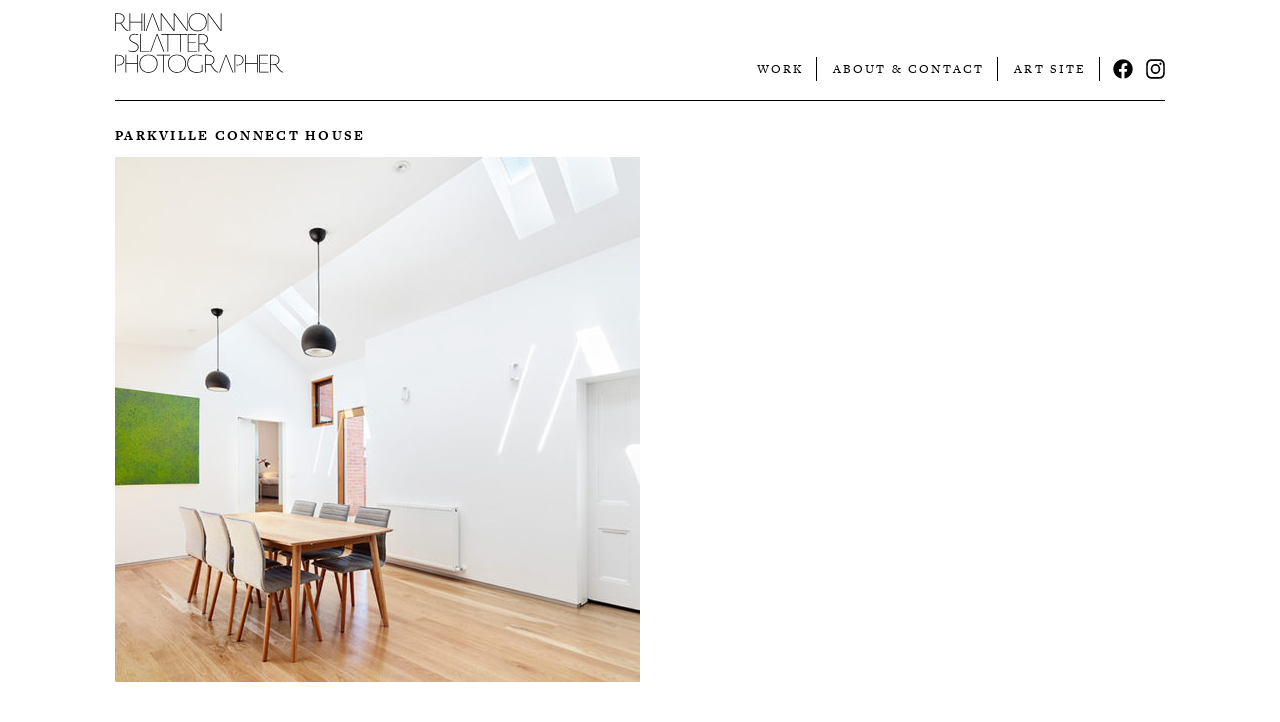

--- FILE ---
content_type: text/html; charset=UTF-8
request_url: https://rhiannonslatter.com.au/photographer/work/residential/parkville-connect-house/attachment/parkvilleresidence07/
body_size: 9524
content:

<!Doctype html>
<html lang="en-AU" class="no-js">
<head>
	<meta charset="UTF-8">
	<meta name="viewport" content="width=device-width, initial-scale=1">
	<link rel="profile" href="http://gmpg.org/xfn/11">
    <meta name="google-site-verification" content="apgFAfdEkKPYJrY1N8nucOjSf5ZJBVslyWXbuXcdC3o" />
	<!-- <link rel="preload" href="" as="image"> -->

<!-- 	<link rel="stylesheet" href="https://use.fontawesome.com/releases/v5.6.3/css/all.css" integrity="sha384-UHRtZLI+pbxtHCWp1t77Bi1L4ZtiqrqD80Kn4Z8NTSRyMA2Fd33n5dQ8lWUE00s/" crossorigin="anonymous"> -->

	<!--Typekit-->
   	<script src="https://use.typekit.net/fmv6ldr.js"></script>
	<script>try{Typekit.load({ async: true });}catch(e){}</script>

	<script>
		document.documentElement.classList.remove('no-js');document.documentElement.classList.add('js');

		window.lazySizesConfig = window.lazySizesConfig || {};
		window.lazySizesConfig.lazyClass = 'lazyload';
		// window.lazySizesConfig.loadMode = 1;


    	(function checkIE() {
			var sAgent = window.navigator.userAgent;
			var Idx = sAgent.indexOf("MSIE");
			var isIE = false;

			// // If IE, return version number.
			if (Idx > 0) {
				isIE = true;
			}

			// If IE 11 then look for Updated user agent string.
			else if (!!navigator.userAgent.match(/Trident\/7\./)) {
				isIE = true;
			}

			if (isIE) {
				document.documentElement.classList.add('ie-sucks');
			}
		})();

    </script>


    
<!-- Google Tag Manager for WordPress by gtm4wp.com -->
<script data-cfasync="false" data-pagespeed-no-defer type="text/javascript">//<![CDATA[
	var gtm4wp_datalayer_name = "dataLayer";
	var dataLayer = dataLayer || [];
//]]>
</script>
<!-- End Google Tag Manager for WordPress by gtm4wp.com -->
	<!-- This site is optimized with the Yoast SEO plugin v15.6.2 - https://yoast.com/wordpress/plugins/seo/ -->
	<title>PARKVILLE CONNECT HOUSE - Rhiannon Slatter</title>
	<meta name="robots" content="index, follow, max-snippet:-1, max-image-preview:large, max-video-preview:-1" />
	<link rel="canonical" href="https://rhiannonslatter.com.au/wp-content/uploads/2016/03/ParkvilleResidence07.jpg" />
	<meta property="og:locale" content="en_US" />
	<meta property="og:type" content="article" />
	<meta property="og:title" content="PARKVILLE CONNECT HOUSE - Rhiannon Slatter" />
	<meta property="og:url" content="https://rhiannonslatter.com.au/wp-content/uploads/2016/03/ParkvilleResidence07.jpg" />
	<meta property="og:site_name" content="Rhiannon Slatter" />
	<meta property="article:publisher" content="https://www.facebook.com/rhiannonslatterphotographer/" />
	<meta property="article:modified_time" content="2017-09-21T10:48:26+00:00" />
	<meta property="og:image" content="https://rhiannonslatter.com.au/wp-content/uploads/2016/03/ParkvilleResidence07.jpg" />
	<meta property="og:image:width" content="1050" />
	<meta property="og:image:height" content="700" />
	<meta name="twitter:card" content="summary" />
	<script type="application/ld+json" class="yoast-schema-graph">{"@context":"https://schema.org","@graph":[{"@type":"Organization","@id":"https://rhiannonslatter.com.au/#organization","name":"Rhiannon Slatter Photographer","url":"https://rhiannonslatter.com.au/","sameAs":["https://www.facebook.com/rhiannonslatterphotographer/","https://www.instagram.com/rhiannonslatter/?hl=en"],"logo":{"@type":"ImageObject","@id":"https://rhiannonslatter.com.au/#logo","inLanguage":"en-AU","url":"https://rhiannonslatter.com.au/wp-content/uploads/2017/06/RhiannonSlatter_Animation_250px.gif","width":250,"height":114,"caption":"Rhiannon Slatter Photographer"},"image":{"@id":"https://rhiannonslatter.com.au/#logo"}},{"@type":"WebSite","@id":"https://rhiannonslatter.com.au/#website","url":"https://rhiannonslatter.com.au/","name":"Rhiannon Slatter","description":"","publisher":{"@id":"https://rhiannonslatter.com.au/#organization"},"potentialAction":[{"@type":"SearchAction","target":"https://rhiannonslatter.com.au/?s={search_term_string}","query-input":"required name=search_term_string"}],"inLanguage":"en-AU"},{"@type":"WebPage","@id":"https://rhiannonslatter.com.au/wp-content/uploads/2016/03/ParkvilleResidence07.jpg#webpage","url":"https://rhiannonslatter.com.au/wp-content/uploads/2016/03/ParkvilleResidence07.jpg","name":"PARKVILLE CONNECT HOUSE - Rhiannon Slatter","isPartOf":{"@id":"https://rhiannonslatter.com.au/#website"},"datePublished":"2016-03-06T23:22:52+00:00","dateModified":"2017-09-21T10:48:26+00:00","inLanguage":"en-AU","potentialAction":[{"@type":"ReadAction","target":["https://rhiannonslatter.com.au/wp-content/uploads/2016/03/ParkvilleResidence07.jpg"]}]}]}</script>
	<!-- / Yoast SEO plugin. -->


<link rel='dns-prefetch' href='//s.w.org' />
<link rel="alternate" type="application/rss+xml" title="Rhiannon Slatter &raquo; PARKVILLE CONNECT HOUSE Comments Feed" href="https://rhiannonslatter.com.au/photographer/work/residential/parkville-connect-house/attachment/parkvilleresidence07/feed/" />
		<script type="text/javascript">
			window._wpemojiSettings = {"baseUrl":"https:\/\/s.w.org\/images\/core\/emoji\/13.0.0\/72x72\/","ext":".png","svgUrl":"https:\/\/s.w.org\/images\/core\/emoji\/13.0.0\/svg\/","svgExt":".svg","source":{"concatemoji":"https:\/\/rhiannonslatter.com.au\/wp-includes\/js\/wp-emoji-release.min.js?ver=5.5.3"}};
			!function(e,a,t){var r,n,o,i,p=a.createElement("canvas"),s=p.getContext&&p.getContext("2d");function c(e,t){var a=String.fromCharCode;s.clearRect(0,0,p.width,p.height),s.fillText(a.apply(this,e),0,0);var r=p.toDataURL();return s.clearRect(0,0,p.width,p.height),s.fillText(a.apply(this,t),0,0),r===p.toDataURL()}function l(e){if(!s||!s.fillText)return!1;switch(s.textBaseline="top",s.font="600 32px Arial",e){case"flag":return!c([127987,65039,8205,9895,65039],[127987,65039,8203,9895,65039])&&(!c([55356,56826,55356,56819],[55356,56826,8203,55356,56819])&&!c([55356,57332,56128,56423,56128,56418,56128,56421,56128,56430,56128,56423,56128,56447],[55356,57332,8203,56128,56423,8203,56128,56418,8203,56128,56421,8203,56128,56430,8203,56128,56423,8203,56128,56447]));case"emoji":return!c([55357,56424,8205,55356,57212],[55357,56424,8203,55356,57212])}return!1}function d(e){var t=a.createElement("script");t.src=e,t.defer=t.type="text/javascript",a.getElementsByTagName("head")[0].appendChild(t)}for(i=Array("flag","emoji"),t.supports={everything:!0,everythingExceptFlag:!0},o=0;o<i.length;o++)t.supports[i[o]]=l(i[o]),t.supports.everything=t.supports.everything&&t.supports[i[o]],"flag"!==i[o]&&(t.supports.everythingExceptFlag=t.supports.everythingExceptFlag&&t.supports[i[o]]);t.supports.everythingExceptFlag=t.supports.everythingExceptFlag&&!t.supports.flag,t.DOMReady=!1,t.readyCallback=function(){t.DOMReady=!0},t.supports.everything||(n=function(){t.readyCallback()},a.addEventListener?(a.addEventListener("DOMContentLoaded",n,!1),e.addEventListener("load",n,!1)):(e.attachEvent("onload",n),a.attachEvent("onreadystatechange",function(){"complete"===a.readyState&&t.readyCallback()})),(r=t.source||{}).concatemoji?d(r.concatemoji):r.wpemoji&&r.twemoji&&(d(r.twemoji),d(r.wpemoji)))}(window,document,window._wpemojiSettings);
		</script>
		<style type="text/css">
img.wp-smiley,
img.emoji {
	display: inline !important;
	border: none !important;
	box-shadow: none !important;
	height: 1em !important;
	width: 1em !important;
	margin: 0 .07em !important;
	vertical-align: -0.1em !important;
	background: none !important;
	padding: 0 !important;
}
</style>
	<link rel='stylesheet' id='rs-style-css'  href='https://rhiannonslatter.com.au/wp-content/themes/rslatter/assets/css/style.min.css?ver=1.0.6' type='text/css' media='all' />
<script type='text/javascript' async defer src='https://rhiannonslatter.com.au/wp-content/themes/rslatter/assets/js/lazysizes.min.js' id='lazysizes-js'></script>
<script type='text/javascript' defer src='https://rhiannonslatter.com.au/wp-content/themes/rslatter/assets/js/flickity.pkgd.min.js' id='flickity-js-js'></script>
<script type='text/javascript' defer src='https://rhiannonslatter.com.au/wp-content/themes/rslatter/assets/js/packery.pkgd.min.js' id='packery-js-js'></script>
<script type='text/javascript' defer src='https://rhiannonslatter.com.au/wp-content/themes/rslatter/assets/js/main.min.js?ver=1.0.6' id='rs-main-js'></script>
<link rel="https://api.w.org/" href="https://rhiannonslatter.com.au/wp-json/" /><link rel="alternate" type="application/json" href="https://rhiannonslatter.com.au/wp-json/wp/v2/media/2313" /><link rel="EditURI" type="application/rsd+xml" title="RSD" href="https://rhiannonslatter.com.au/xmlrpc.php?rsd" />
<link rel="wlwmanifest" type="application/wlwmanifest+xml" href="https://rhiannonslatter.com.au/wp-includes/wlwmanifest.xml" /> 
<meta name="generator" content="WordPress 5.5.3" />
<link rel='shortlink' href='https://rhiannonslatter.com.au/?p=2313' />
<link rel="alternate" type="application/json+oembed" href="https://rhiannonslatter.com.au/wp-json/oembed/1.0/embed?url=https%3A%2F%2Frhiannonslatter.com.au%2Fphotographer%2Fwork%2Fresidential%2Fparkville-connect-house%2Fattachment%2Fparkvilleresidence07%2F" />
<link rel="alternate" type="text/xml+oembed" href="https://rhiannonslatter.com.au/wp-json/oembed/1.0/embed?url=https%3A%2F%2Frhiannonslatter.com.au%2Fphotographer%2Fwork%2Fresidential%2Fparkville-connect-house%2Fattachment%2Fparkvilleresidence07%2F&#038;format=xml" />

<!-- Google Tag Manager for WordPress by gtm4wp.com -->
<script data-cfasync="false" data-pagespeed-no-defer type="text/javascript">//<![CDATA[
	var dataLayer_content = {"pagePostType":"attachment","pagePostType2":"single-attachment","pagePostAuthor":"Rhiannon"};
	dataLayer.push( dataLayer_content );//]]>
</script>
<script data-cfasync="false">//<![CDATA[
(function(w,d,s,l,i){w[l]=w[l]||[];w[l].push({'gtm.start':
new Date().getTime(),event:'gtm.js'});var f=d.getElementsByTagName(s)[0],
j=d.createElement(s),dl=l!='dataLayer'?'&l='+l:'';j.async=true;j.src=
'//www.googletagmanager.com/gtm.'+'js?id='+i+dl;f.parentNode.insertBefore(j,f);
})(window,document,'script','dataLayer','GTM-KTFS9HB');//]]>
</script>
<!-- End Google Tag Manager -->
<!-- End Google Tag Manager for WordPress by gtm4wp.com -->

    </head>


<body class="attachment attachment-template-default single single-attachment postid-2313 attachmentid-2313 attachment-jpeg photo-theme">

	
<svg xmlns="http://www.w3.org/2000/svg" style="display: none;">
    <symbol id="identity-art" viewBox="0 0 400 141.168">
        <g id="art-link">
            <polygon class="cls-1" fill="currentColor" points="180.39 99.28 180.39 100.8 195.16 100.8 195.16 140.89 196.92 140.89 196.92 100.8 211.69 100.8 211.81 99.28 180.39 99.28" />
            <path class="cls-1" fill="currentColor" d="M185.35,140.84c-4.4-.29-7.85-2.7-12.54-9.14l-6.33-8.8c-3,0-7-.06-10.55-.17v18h-1.76V99.16h7.5c8.62,0,14.65,4.11,14.65,12a12.15,12.15,0,0,1-8,11.2l6.1,8.38c4.28,5.86,7.74,8.2,11.2,8.73Zm-23.86-40.09h-5.56V121.2c3.51.18,7.5.24,9.73.24,3.4,0,8.85-3.93,8.85-10.08,0-7-5.28-10.61-13-10.61" />
            <polygon class="cls-1" fill="currentColor" points="135.37 101.06 121.05 140.81 119.23 140.81 134.59 99.25 136.47 99.19 152.71 140.81 150.83 140.8 135.37 101.06" />
        </g>
        <path class="cls-1" d="M228.54,92.24c-4.4-.3-7.85-2.7-12.54-9.15l-6.33-8.79c-3,0-7-.06-10.56-.18V92.18h-1.75V50.56h7.5c8.62,0,14.65,4.1,14.65,12a12.13,12.13,0,0,1-8,11.19l6.1,8.38c4.28,5.87,7.74,8.21,11.19,8.74Zm-23.86-40.1h-5.57V72.6c3.52.18,7.51.23,9.74.23,3.39,0,8.85-3.92,8.85-10.08,0-7-5.28-10.61-13-10.61" />
        <polygon class="cls-1" points="194.26 92.05 172.34 92.05 172.34 50.43 193.38 50.43 193.38 51.95 174.09 51.95 174.09 70.07 191.85 70.07 191.85 71.53 174.09 71.53 174.09 90.53 194.44 90.53 194.26 92.05" />
        <polygon class="cls-1" points="170.41 51.95 155.69 51.95 155.69 92.05 153.93 92.05 153.93 51.95 126.03 51.95 126.03 92.05 124.27 92.05 124.27 51.95 109.5 51.95 109.5 50.43 170.52 50.43 170.41 51.95" />
        <polygon class="cls-1" points="81.01 92.05 59.44 92.05 59.44 50.43 61.19 50.43 61.19 90.53 81.18 90.53 81.01 92.05" />
        <polygon class="cls-1" points="99.81 52.16 85.49 91.92 83.67 91.92 99.03 50.36 100.91 50.3 117.14 91.92 115.27 91.9 99.81 52.16" />
        <path class="cls-1" d="M42.71,92.63a27.06,27.06,0,0,1-10.2-1.93l-.06-1.76a27.56,27.56,0,0,0,10.38,2c7.8,0,11.55-4.74,11.55-9.73,0-3.4-1.88-6.62-8-9.32l-3.87-1.75c-6.33-2.88-8.44-5.69-8.44-10,0-5.28,4.63-10.38,12.72-10.38a26.65,26.65,0,0,1,8.32,1.29L55,52.77a24.91,24.91,0,0,0-8.2-1.34c-7,0-10.79,4.28-10.79,8.67,0,3.58,1.64,5.86,7.74,8.62l3.87,1.7c6.39,2.81,8.73,6.51,8.73,10.73,0,5.86-4.57,11.48-13.6,11.48" />
        <polygon class="cls-1" points="252.2 43.2 250.33 43.2 221.19 4.17 221.19 43.2 219.55 43.2 219.55 1.59 221.49 1.59 250.5 40.45 250.5 1.59 252.2 1.59 252.2 43.2" />
        <path class="cls-1" d="M195.45,43.79c-13,0-21.16-10-21.16-22S183.14,1,195.92,1c13.43,0,21.46,9,21.46,21,0,12.83-9.09,21.8-21.93,21.8m.18-41.21c-11.61,0-19.46,8.27-19.46,19,0,11,7.15,20.63,19.46,20.63,12.66,0,19.87-9.2,19.87-19.87,0-11.14-7-19.76-19.87-19.76" />
        <polygon class="cls-1" points="170.41 1.59 170.41 40.45 141.4 1.59 139.46 1.59 139.46 4.12 139.47 4.12 139.47 40.45 110.45 1.59 108.52 1.59 108.52 43.2 110.16 43.2 110.16 4.17 139.29 43.2 141.17 43.2 141.17 4.25 170.24 43.2 172.11 43.2 172.11 1.59 170.41 1.59" />
        <polygon class="cls-1" points="88.83 3.63 74.51 43.38 72.69 43.38 88.05 1.82 89.93 1.76 106.16 43.38 104.29 43.37 88.83 3.63" />
        <rect class="cls-1" x="68.69" y="1.59" width="1.76" height="41.62" />
        <polygon class="cls-1" points="62.7 43.2 62.7 22.92 36.5 22.92 36.5 43.2 34.74 43.2 34.74 1.59 36.5 1.59 36.5 21.4 62.7 21.4 62.7 1.59 64.46 1.59 64.46 43.2 62.7 43.2" />
        <path class="cls-1" d="M31.87,43.26C27.48,43,24,40.57,19.33,34.12L13,25.33c-3.05,0-7-.06-10.55-.18V43.21H.69V1.59h7.5c8.62,0,14.66,4.1,14.66,12a12.16,12.16,0,0,1-8,11.2l6.09,8.38c4.28,5.86,7.74,8.21,11.2,8.74ZM8,3.17H2.45V23.63c3.51.17,7.5.23,9.73.23,3.4,0,8.85-3.93,8.85-10.08,0-7-5.28-10.61-13-10.61" />
    </symbol>
    <symbol id="identity-photo" viewBox="0 141.168 400 141.242">
        <g id="photo-link">
            <path class="cls-1" fill="currentColor" d="M398.2,281.27c-4.39-.29-7.85-2.69-12.54-9.14l-6.33-8.79c-3.05,0-7-.06-10.55-.18v18.06H367V239.6h7.5c8.62,0,14.66,4.1,14.66,12a12.15,12.15,0,0,1-8,11.2l6.09,8.38c4.28,5.86,7.74,8.21,11.2,8.74Zm-23.85-40.09h-5.57v20.46c3.51.17,7.5.23,9.73.23,3.4,0,8.85-3.93,8.85-10.08,0-7-5.28-10.61-13-10.61" />
            <polygon class="cls-1" fill="currentColor" points="341.27 239.6 341.27 281.21 363.2 281.21 363.37 279.69 343.03 279.69 343.03 260.7 360.79 260.7 360.79 259.24 343.03 259.24 343.03 241.12 362.32 241.12 362.32 239.6 341.27 239.6" />
            <polygon class="cls-1" fill="currentColor" points="335.92 239.71 335.92 259.52 309.71 259.52 309.71 239.71 307.96 239.71 307.96 281.33 309.71 281.33 309.71 261.05 335.92 261.05 335.92 281.33 337.68 281.33 337.68 239.71 335.92 239.71" />
            <path class="cls-1" fill="currentColor" d="M282.64,281.33V239.71h6c7.51,0,15.48,3,15.48,12.25,0,7.74-5.92,12.6-13.89,12.6a24.37,24.37,0,0,1-3.11-.23v-1.47a22.41,22.41,0,0,0,3.22.18c6.51,0,12-3.87,12-11,0-8.38-7.21-10.79-13.89-10.79h-4v40Z" />
            <polygon class="cls-1" fill="currentColor" points="262.72 241.57 248.4 281.33 246.58 281.33 261.94 239.77 263.81 239.71 280.05 281.33 278.18 281.31 262.72 241.57" />
            <path class="cls-1" fill="currentColor" d="M244.4,281.39c-4.39-.3-7.85-2.7-12.54-9.15l-6.33-8.79c-3.05,0-7-.06-10.55-.18v18.06h-1.76V239.71h7.5c8.62,0,14.66,4.1,14.66,12a12.15,12.15,0,0,1-8,11.2l6.09,8.38c4.28,5.87,7.74,8.21,11.2,8.74Zm-23.85-40.1H215v20.46c3.52.17,7.5.23,9.73.23,3.4,0,8.85-3.92,8.85-10.08,0-7-5.27-10.61-13-10.61" />
            <path class="cls-1" fill="currentColor" d="M192.94,281.91c-13.71,0-21.8-9.32-21.8-21.39,0-13.31,9-21.4,22.15-21.4a34,34,0,0,1,13.13,2.46l-.17,1.59a35.37,35.37,0,0,0-13.13-2.46c-12.31,0-20.17,7.5-20.17,19.81,0,10.49,6.86,19.81,20.58,19.81a38,38,0,0,0,12.07-2.05V262.86h1.76v16.47a39.86,39.86,0,0,1-14.42,2.58" />
            <path class="cls-1" fill="currentColor" d="M146.29,281.91c-13,0-21.16-10-21.16-22s8.85-20.81,21.62-20.81c13.43,0,21.46,9,21.46,21,0,12.83-9.09,21.8-21.92,21.8m.17-41.2c-11.6,0-19.46,8.26-19.46,19,0,11,7.15,20.63,19.46,20.63,12.66,0,19.87-9.2,19.87-19.87,0-11.14-7-19.75-19.87-19.75" />
            <polygon class="cls-1" fill="currentColor" points="98.63 239.71 98.63 241.23 113.4 241.23 113.4 281.33 115.16 281.33 115.16 241.23 129.93 241.23 130.05 239.71 98.63 239.71" />
            <path class="cls-1" fill="currentColor" d="M78.82,281.91c-13,0-21.16-10-21.16-22s8.85-20.81,21.63-20.81c13.42,0,21.45,9,21.45,21,0,12.83-9.09,21.8-21.92,21.8m.17-41.2c-11.6,0-19.46,8.26-19.46,19,0,11,7.15,20.63,19.46,20.63,12.66,0,19.87-9.2,19.87-19.87,0-11.14-7-19.75-19.87-19.75" />
            <polygon class="cls-1" fill="currentColor" points="52.9 239.71 52.9 259.52 26.7 259.52 26.7 239.71 24.94 239.71 24.94 281.33 26.7 281.33 26.7 261.05 52.9 261.05 52.9 281.33 54.66 281.33 54.66 239.71 52.9 239.71" />
            <path class="cls-1" fill="currentColor" d="M.44,281.33V239.71h6C14,239.71,22,242.7,22,252c0,7.74-5.92,12.6-13.89,12.6A24.37,24.37,0,0,1,5,264.33v-1.47a22.47,22.47,0,0,0,3.23.18c6.5,0,12-3.87,12-11,0-8.38-7.21-10.79-13.89-10.79h-4v40Z" />
        </g>
        <path class="cls-1" d="M229,232.54c-4.4-.29-7.86-2.69-12.55-9.14l-6.33-8.79c-3,0-7-.06-10.55-.18v18h-1.76V190.87h7.51c8.61,0,14.65,4.1,14.65,12a12.15,12.15,0,0,1-8,11.2l6.1,8.38c4.28,5.86,7.73,8.21,11.19,8.73Zm-23.86-40.09h-5.57v20.46c3.52.17,7.51.23,9.73.23,3.4,0,8.85-3.93,8.85-10.08,0-7-5.27-10.61-13-10.61" />
        <polygon class="cls-1" points="194.01 232.48 172.09 232.48 172.09 190.87 193.13 190.87 193.13 192.39 173.85 192.39 173.85 210.5 191.61 210.5 191.61 211.97 173.85 211.97 173.85 230.96 194.19 230.96 194.01 232.48" />
        <polygon class="cls-1" points="170.16 192.39 155.45 192.39 155.45 232.48 153.69 232.48 153.69 192.39 125.79 192.39 125.79 232.48 124.03 232.48 124.03 192.39 109.26 192.39 109.26 190.87 170.28 190.87 170.16 192.39" />
        <polygon class="cls-1" points="99.56 192.6 85.24 232.35 83.43 232.35 98.78 190.79 100.66 190.74 116.9 232.35 115.02 232.34 99.56 192.6" />
        <polygon class="cls-1" points="80.76 232.48 59.19 232.48 59.19 190.87 60.95 190.87 60.95 230.96 80.94 230.96 80.76 232.48" />
        <path class="cls-1" d="M42.47,233.07a27.05,27.05,0,0,1-10.2-1.94l-.06-1.75a27.71,27.71,0,0,0,10.37,2.05c7.8,0,11.55-4.75,11.55-9.73,0-3.4-1.87-6.63-8-9.32l-3.87-1.76c-6.33-2.87-8.44-5.69-8.44-10,0-5.27,4.63-10.37,12.72-10.37a26.36,26.36,0,0,1,8.32,1.29l-.17,1.64a24.69,24.69,0,0,0-8.21-1.35c-7,0-10.78,4.28-10.78,8.68,0,3.57,1.64,5.86,7.73,8.61l3.87,1.7c6.39,2.82,8.74,6.51,8.74,10.73,0,5.86-4.58,11.49-13.6,11.49" />
        <polygon class="cls-1" points="251.96 183.64 250.08 183.64 220.95 144.6 220.95 183.64 219.31 183.64 219.31 142.02 221.24 142.02 250.26 180.88 250.26 142.02 251.96 142.02 251.96 183.64" />
        <path class="cls-1" d="M195.21,184.23c-13,0-21.16-10-21.16-22s8.85-20.81,21.63-20.81c13.42,0,21.45,9,21.45,21,0,12.84-9.09,21.81-21.92,21.81m.17-41.21c-11.6,0-19.46,8.26-19.46,19,0,11,7.15,20.63,19.46,20.63,12.66,0,19.87-9.2,19.87-19.87,0-11.14-7-19.75-19.87-19.75" />
        <polygon class="cls-1" points="170.16 142.02 170.16 180.88 141.15 142.02 139.22 142.02 139.22 144.56 139.22 144.56 139.22 180.88 110.2 142.02 108.27 142.02 108.27 183.64 109.91 183.64 109.91 144.6 139.04 183.64 140.92 183.64 140.92 144.69 169.99 183.64 171.87 183.64 171.87 142.02 170.16 142.02" />
        <polygon class="cls-1" points="88.58 144.06 74.26 183.82 72.45 183.82 87.81 142.26 89.68 142.2 105.92 183.82 104.04 183.8 88.58 144.06" />
        <rect class="cls-1" x="68.45" y="142.02" width="1.76" height="41.62" />
        <polygon class="cls-1" points="62.46 183.64 62.46 163.36 36.26 163.36 36.26 183.64 34.5 183.64 34.5 142.02 36.26 142.02 36.26 161.83 62.46 161.83 62.46 142.02 64.22 142.02 64.22 183.64 62.46 183.64" />
        <path class="cls-1" d="M31.63,183.7c-4.4-.29-7.86-2.7-12.55-9.15l-6.33-8.79c-3.05,0-7-.06-10.55-.17v18H.44V142H8c8.61,0,14.65,4.1,14.65,12a12.13,12.13,0,0,1-8,11.19l6.1,8.39c4.27,5.86,7.73,8.2,11.19,8.73ZM7.77,143.6H2.2v20.46c3.52.18,7.5.24,9.73.24,3.4,0,8.85-3.93,8.85-10.09,0-7-5.27-10.61-13-10.61" />
    </symbol>
    <symbol id="burger-icon" viewBox="2 2 30 30">
        <path d="M4,10h24c1.104,0,2-0.896,2-2s-0.896-2-2-2H4C2.896,6,2,6.896,2,8S2.896,10,4,10z M28,14H4c-1.104,0-2,0.896-2,2  s0.896,2,2,2h24c1.104,0,2-0.896,2-2S29.104,14,28,14z M28,22H4c-1.104,0-2,0.896-2,2s0.896,2,2,2h24c1.104,0,2-0.896,2-2  S29.104,22,28,22z" />
    </symbol>
    <symbol id="burger-icon-thin" viewBox="0 0 155 148.5">
        <line class="burger-layer" y1="6" x2="155" y2="6" />
        <line class="burger-layer" y1="76.5" x2="155" y2="76.5" />
        <line class="burger-layer" y1="142.5" x2="155" y2="142.5" />
    </symbol>
    <symbol id="logo-fb-square" viewBox="0 0 100 100">
        <path fill="currentColor" d="M94.48,0h-89A5.52,5.52,0,0,0,0,5.52v89A5.52,5.52,0,0,0,5.52,100h47.9V61.33h-13V46.19h13V35.05c0-12.91,7.89-19.95,19.41-19.95a104.57,104.57,0,0,1,11.64.6V29.2H76.53c-6.27,0-7.49,3-7.49,7.35v9.64H84l-2,15.14H69V100H94.48A5.52,5.52,0,0,0,100,94.48v-89A5.52,5.52,0,0,0,94.48,0Z" />
        <path fill="inherit" id="f" class="cls-1" d="M69,100V61.33h13l2-15.14H69V36.55c0-4.37,1.22-7.35,7.49-7.35h7.94V15.7a104.57,104.57,0,0,0-11.64-.6c-11.52,0-19.41,7-19.41,19.95V46.19h-13V61.33h13V100Z" />
    </symbol>
    <symbol id="logo-ig" viewBox="0 0 512 512">
        <path fill="currentColor" d="M256,49.47c67.27,0,75.23.26,101.8,1.47,24.56,1.12,37.9,5.22,46.78,8.67a78,78,0,0,1,29,18.85,78,78,0,0,1,18.85,29c3.45,8.88,7.55,22.22,8.67,46.78,1.21,26.57,1.47,34.53,1.47,101.8s-.26,75.23-1.47,101.8c-1.12,24.56-5.22,37.9-8.67,46.78a83.51,83.51,0,0,1-47.81,47.81c-8.88,3.45-22.22,7.55-46.78,8.67-26.56,1.21-34.53,1.47-101.8,1.47s-75.24-.26-101.8-1.47c-24.56-1.12-37.9-5.22-46.78-8.67a78,78,0,0,1-29-18.85,78,78,0,0,1-18.85-29c-3.45-8.88-7.55-22.22-8.67-46.78-1.21-26.57-1.47-34.53-1.47-101.8s.26-75.23,1.47-101.8c1.12-24.56,5.22-37.9,8.67-46.78a78,78,0,0,1,18.85-29,78,78,0,0,1,29-18.85c8.88-3.45,22.22-7.55,46.78-8.67,26.57-1.21,34.53-1.47,101.8-1.47m0-45.39c-68.42,0-77,.29-103.87,1.52S107,11.08,91,17.3A123.68,123.68,0,0,0,46.36,46.36,123.68,123.68,0,0,0,17.3,91c-6.22,16-10.48,34.34-11.7,61.15S4.08,187.58,4.08,256s.29,77,1.52,103.87S11.08,405,17.3,421a123.68,123.68,0,0,0,29.06,44.62A123.52,123.52,0,0,0,91,494.69c16,6.23,34.34,10.49,61.15,11.71s35.45,1.52,103.87,1.52,77-.29,103.87-1.52S405,500.92,421,494.69A128.74,128.74,0,0,0,494.69,421c6.23-16,10.49-34.34,11.71-61.15s1.52-35.45,1.52-103.87-.29-77-1.52-103.87S500.92,107,494.69,91a123.52,123.52,0,0,0-29.05-44.62A123.68,123.68,0,0,0,421,17.3c-16-6.22-34.34-10.48-61.15-11.7S324.42,4.08,256,4.08Z" />
        <path fill="currentColor" d="M256,126.64A129.36,129.36,0,1,0,385.36,256,129.35,129.35,0,0,0,256,126.64ZM256,340a84,84,0,1,1,84-84A84,84,0,0,1,256,340Z" />
        <circle fill="currentColor" cx="390.48" cy="121.52" r="30.23" />
    </symbol>
    <symbol id="logo-fb-circle" viewBox="0 0 512 512">
        <path fill="currentColor" d="M504 256C504 119 393 8 256 8S8 119 8 256c0 123.78 90.69 226.38 209.25 245V327.69h-63V256h63v-54.64c0-62.15 37-96.48 93.67-96.48 27.14 0 55.52 4.84 55.52 4.84v61h-31.28c-30.8 0-40.41 19.12-40.41 38.73V256h68.78l-11 71.69h-57.78V501C413.31 482.38 504 379.78 504 256z" />
    </symbol>
</svg>

<div id="page__root" class="page__root">
	<div id="page__liner" class="page__liner">

		
		<header id="page__header" class="page__header containerZZ box">
			<div class="site-main-bar">
                <div class="site-branding">
								<a href="/photographer/" class="site-branding__link">
	                    <svg class="identity identity--photo" viewBox="0 0 400 141.242" preserveAspectRatio="xMinYMax meet">
	                        <use class="" xlink:href="#identity-photo"></use>
	                    </svg>

			
           			</a>
                </div>

            
	            <nav id="site-nav__wrapper" class="site-nav__wrapper">

					<ul id="site-nav" class="site-nav"><li id="menu-item-3907" class="menu-item menu-item-type-custom menu-item-object-custom menu-item-has-children menu-item-3907"><a href="/photographer/work/" class="menu-item__link">Work</a>
<ul class="sub-menu">
	<li id="menu-item-3910" class="menu-item menu-item-type-taxonomy menu-item-object-project-cat menu-item-3910"><a href="https://rhiannonslatter.com.au/photographer/work/residential/" class="menu-item__link">Residential</a></li>
	<li id="menu-item-3909" class="menu-item menu-item-type-taxonomy menu-item-object-project-cat menu-item-3909"><a href="https://rhiannonslatter.com.au/photographer/work/education/" class="menu-item__link">Education</a></li>
	<li id="menu-item-4974" class="menu-item menu-item-type-taxonomy menu-item-object-project-cat menu-item-4974"><a href="https://rhiannonslatter.com.au/photographer/work/interiors/" class="menu-item__link">Interiors</a></li>
	<li id="menu-item-3914" class="menu-item menu-item-type-taxonomy menu-item-object-project-cat menu-item-3914"><a href="https://rhiannonslatter.com.au/photographer/work/commercial/" class="menu-item__link">Commercial</a></li>
	<li id="menu-item-3912" class="menu-item menu-item-type-taxonomy menu-item-object-project-cat menu-item-3912"><a href="https://rhiannonslatter.com.au/photographer/work/public/" class="menu-item__link">Public</a></li>
	<li id="menu-item-3913" class="menu-item menu-item-type-taxonomy menu-item-object-project-cat menu-item-3913"><a href="https://rhiannonslatter.com.au/photographer/work/marketing/" class="menu-item__link">Marketing</a></li>
	<li id="menu-item-3915" class="menu-item menu-item-type-taxonomy menu-item-object-project-cat menu-item-3915"><a href="https://rhiannonslatter.com.au/photographer/work/people/" class="menu-item__link">People</a></li>
	<li id="menu-item-3911" class="menu-item menu-item-type-taxonomy menu-item-object-project-cat menu-item-3911"><a href="https://rhiannonslatter.com.au/photographer/work/published/" class="menu-item__link">Published</a></li>
</ul>
</li>
<li id="menu-item-3906" class="menu-item menu-item-type-post_type menu-item-object-page menu-item-3906"><a href="https://rhiannonslatter.com.au/photographer/about-contact/" class="menu-item__link">About &#038; Contact</a></li>
<li id="menu-item-3917" class="menu-item menu-item-type-post_type menu-item-object-page menu-item-3917"><a href="https://rhiannonslatter.com.au/art/" class="menu-item__link">Art Site</a></li>
</ul>
				</nav>

				<div class="socials">
                                <a href="https://www.facebook.com/rhiannonslatterphotographer" class="social social--fb" title="Facebook" target="_blank" rel="nofollow noreferrer">
                        <svg class="logo logo--social-fb" viewBoxZZZ="0 0 100 100" preserveAspectRatio="xMaxYMax meet">
                            <use class="" xlink:href="#logo-fb-circle"></use>
                        </svg>
                        <span class="link-hidden-text">Facebook</span>
                    </a>
                    <a href="https://www.instagram.com/rhiannonslatter/" class="social social--ig" title="Instagram" target="_blank" rel="nofollow noreferrer">
                        <svg class="logo logo--social-ig" viewBoxZZZ="0 0 512 512" preserveAspectRatio="xMaxYMax meet">
                            <use class="" xlink:href="#logo-ig"></use>
                        </svg>
                        <span class="link-hidden-text">Instagram</span>
                    </a>




            
				</div>


            	<button type="button" id="site-nav__toggle" class="site-nav__toggle btn btn--burger-menu" alt="Menu" aria-role="button">
                    <svg class="icon--burger" preserveAspectRatio="xMaxYMid meet">
                        <use class="" xlink:href="#burger-icon-thin"></use>
                    </svg>
            		<span class="link-hidden-text">Menu</span>
            	</button>
			</div>



		</header><!-- #header -->

		
		<main id="page__main" class="page__main" role="main">


<section class="containerZZ box">
   <h1>PARKVILLE CONNECT HOUSE</h1> 
   <div class=""><p class="attachment"><a href='https://rhiannonslatter.com.au/wp-content/uploads/2016/03/ParkvilleResidence07.jpg'><img width="525" height="525" src="https://rhiannonslatter.com.au/wp-content/uploads/2016/03/ParkvilleResidence07-525x525.jpg" class="attachment-medium size-medium" alt="Architectural photographer Melbourne" loading="lazy" srcset="https://rhiannonslatter.com.au/wp-content/uploads/2016/03/ParkvilleResidence07-525x525.jpg 525w, https://rhiannonslatter.com.au/wp-content/uploads/2016/03/ParkvilleResidence07-150x150.jpg 150w" sizes="(max-width: 525px) 100vw, 525px" /></a></p>
</div> 
</section>

            <footer id="page__footer" class="page__footer box" role="contentinfo">
                <p class="copyright-notice">All images &copy; <span id="copyright-year" class="copyright-year">2026</span> Rhiannon Slatter</p>
            </footer>
		</main><!-- #page__main -->
	</div><!-- #page -->
</div><!-- #page-root -->


<!-- Google Tag Manager (noscript) -->
<noscript><iframe src="https://www.googletagmanager.com/ns.html?id=GTM-KTFS9HB"
height="0" width="0" style="display:none;visibility:hidden"></iframe></noscript>
<!-- End Google Tag Manager (noscript) --><script type='text/javascript' async defer src='https://rhiannonslatter.com.au/wp-includes/js/wp-embed.min.js?ver=5.5.3' id='wp-embed-js'></script>

</body>
</html>


--- FILE ---
content_type: text/css
request_url: https://rhiannonslatter.com.au/wp-content/themes/rslatter/assets/css/style.min.css?ver=1.0.6
body_size: 7153
content:
/*! Flickity v2.2.2
https://flickity.metafizzy.co
---------------------------------------------- */.flickity-enabled{position:relative}.flickity-enabled:focus{outline:none}.flickity-viewport{overflow:hidden;position:relative}.flickity-slider{position:absolute;width:100%;height:100%}.flickity-enabled.is-draggable{-webkit-tap-highlight-color:transparent;-webkit-user-select:none;-moz-user-select:none;-ms-user-select:none;user-select:none}.flickity-enabled.is-draggable .flickity-viewport{cursor:move;cursor:grab}.flickity-enabled.is-draggable .flickity-viewport.is-pointer-down{cursor:grabbing}.flickity-button{position:absolute;background:hsla(0,0%,100%,.75);border:none;color:#333}.flickity-button:hover{background:#fff;cursor:pointer}.flickity-button:focus{outline:none;box-shadow:0 0 0 5px #19f}.flickity-button:active{opacity:.6}.flickity-button:disabled{opacity:.3;cursor:auto;pointer-events:none}.flickity-button-icon{fill:currentColor}.flickity-prev-next-button{top:50%;width:44px;height:44px;border-radius:50%;transform:translateY(-50%)}.flickity-prev-next-button.previous{left:10px}.flickity-prev-next-button.next{right:10px}.flickity-rtl .flickity-prev-next-button.previous{left:auto;right:10px}.flickity-rtl .flickity-prev-next-button.next{right:auto;left:10px}.flickity-prev-next-button .flickity-button-icon{position:absolute;left:20%;top:20%;width:60%;height:60%}.flickity-page-dots{position:absolute;width:100%;bottom:-25px;padding:0;margin:0;list-style:none;text-align:center;line-height:1}.flickity-rtl .flickity-page-dots{direction:rtl}.flickity-page-dots .dot{display:inline-block;width:10px;height:10px;margin:0 8px;background:#333;border-radius:50%;opacity:.25;cursor:pointer}.flickity-page-dots .dot.is-selected{opacity:1}*{box-sizing:border-box}html{font-family:sans-serif;-webkit-text-size-adjust:100%;-ms-text-size-adjust:100%}body{margin:0}article,aside,details,figcaption,figure,footer,header,main,menu,nav,section,summary{display:block}audio,canvas,progress,video{display:inline-block;vertical-align:baseline}audio:not([controls]){display:none;height:0}[hidden],template{display:none}a{background-color:transparent}a:active,a:hover{outline:0}abbr[title]{border-bottom:1px dotted}b,strong{font-weight:700}dfn{font-style:italic}h1{font-size:2em;margin:.67em 0}mark{background:#ff0;color:#000}small{font-size:80%}sub,sup{font-size:75%;line-height:0;position:relative;vertical-align:baseline}sup{top:-.5em}sub{bottom:-.25em}img{border:0}svg:not(:root){overflow:hidden}figure{margin:1em 40px}hr{box-sizing:content-box;height:0}pre{overflow:auto}code,kbd,pre,samp{font-family:monospace,monospace;font-size:1em}button,input,optgroup,select,textarea{color:inherit;font:inherit;margin:0}button{overflow:visible}button,select{text-transform:none}button,html input[type=button],input[type=reset],input[type=submit]{-webkit-appearance:button;cursor:pointer}button[disabled],html input[disabled]{cursor:default}button::-moz-focus-inner,input::-moz-focus-inner{border:0;padding:0}input{line-height:normal}input[type=checkbox],input[type=radio]{box-sizing:border-box;padding:0}input[type=number]::-webkit-inner-spin-button,input[type=number]::-webkit-outer-spin-button{height:auto}input[type=search]::-webkit-search-cancel-button,input[type=search]::-webkit-search-decoration{-webkit-appearance:none}fieldset{border:1px solid silver;margin:0 2px;padding:.35em .625em .75em}legend{border:0;padding:0}textarea{overflow:auto}optgroup{font-weight:700}table{border-collapse:collapse;border-spacing:0}td,th{padding:0}@-ms-viewport{width:device-width}html{box-sizing:border-box;-ms-overflow-style:scrollbar}*,:after,:before{box-sizing:inherit}.container,.container-fluid,.container-lg,.container-md,.container-sm,.container-xl{width:100%;padding-right:15px;padding-left:15px;margin-right:auto;margin-left:auto}@media (min-width:576px){.container,.container-sm{max-width:540px}}@media (min-width:768px){.container,.container-md,.container-sm{max-width:720px}}@media (min-width:992px){.container,.container-lg,.container-md,.container-sm{max-width:960px}}@media (min-width:1200px){.container,.container-lg,.container-md,.container-sm,.container-xl{max-width:1140px}}.row{display:flex;flex-wrap:wrap;margin-right:-15px;margin-left:-15px}.no-gutters{margin-right:0;margin-left:0}.no-gutters>.col,.no-gutters>[class*=col-]{padding-right:0;padding-left:0}.col,.col-1,.col-2,.col-3,.col-4,.col-5,.col-6,.col-7,.col-8,.col-9,.col-10,.col-11,.col-12,.col-auto,.col-lg,.col-lg-1,.col-lg-2,.col-lg-3,.col-lg-4,.col-lg-5,.col-lg-6,.col-lg-7,.col-lg-8,.col-lg-9,.col-lg-10,.col-lg-11,.col-lg-12,.col-lg-auto,.col-md,.col-md-1,.col-md-2,.col-md-3,.col-md-4,.col-md-5,.col-md-6,.col-md-7,.col-md-8,.col-md-9,.col-md-10,.col-md-11,.col-md-12,.col-md-auto,.col-sm,.col-sm-1,.col-sm-2,.col-sm-3,.col-sm-4,.col-sm-5,.col-sm-6,.col-sm-7,.col-sm-8,.col-sm-9,.col-sm-10,.col-sm-11,.col-sm-12,.col-sm-auto,.col-xl,.col-xl-1,.col-xl-2,.col-xl-3,.col-xl-4,.col-xl-5,.col-xl-6,.col-xl-7,.col-xl-8,.col-xl-9,.col-xl-10,.col-xl-11,.col-xl-12,.col-xl-auto{position:relative;width:100%;padding-right:15px;padding-left:15px}.col{flex-basis:0;flex-grow:1;max-width:100%}.row-cols-1>*{flex:0 0 100%;max-width:100%}.row-cols-2>*{flex:0 0 50%;max-width:50%}.row-cols-3>*{flex:0 0 33.3333333333%;max-width:33.3333333333%}.row-cols-4>*{flex:0 0 25%;max-width:25%}.row-cols-5>*{flex:0 0 20%;max-width:20%}.row-cols-6>*{flex:0 0 16.6666666667%;max-width:16.6666666667%}.col-auto{flex:0 0 auto;width:auto;max-width:100%}.col-1{flex:0 0 8.3333333333%;max-width:8.3333333333%}.col-2{flex:0 0 16.6666666667%;max-width:16.6666666667%}.col-3{flex:0 0 25%;max-width:25%}.col-4{flex:0 0 33.3333333333%;max-width:33.3333333333%}.col-5{flex:0 0 41.6666666667%;max-width:41.6666666667%}.col-6{flex:0 0 50%;max-width:50%}.col-7{flex:0 0 58.3333333333%;max-width:58.3333333333%}.col-8{flex:0 0 66.6666666667%;max-width:66.6666666667%}.col-9{flex:0 0 75%;max-width:75%}.col-10{flex:0 0 83.3333333333%;max-width:83.3333333333%}.col-11{flex:0 0 91.6666666667%;max-width:91.6666666667%}.col-12{flex:0 0 100%;max-width:100%}.order-first{order:-1}.order-last{order:13}.order-0{order:0}.order-1{order:1}.order-2{order:2}.order-3{order:3}.order-4{order:4}.order-5{order:5}.order-6{order:6}.order-7{order:7}.order-8{order:8}.order-9{order:9}.order-10{order:10}.order-11{order:11}.order-12{order:12}.offset-1{margin-left:8.3333333333%}.offset-2{margin-left:16.6666666667%}.offset-3{margin-left:25%}.offset-4{margin-left:33.3333333333%}.offset-5{margin-left:41.6666666667%}.offset-6{margin-left:50%}.offset-7{margin-left:58.3333333333%}.offset-8{margin-left:66.6666666667%}.offset-9{margin-left:75%}.offset-10{margin-left:83.3333333333%}.offset-11{margin-left:91.6666666667%}@media (min-width:576px){.col-sm{flex-basis:0;flex-grow:1;max-width:100%}.row-cols-sm-1>*{flex:0 0 100%;max-width:100%}.row-cols-sm-2>*{flex:0 0 50%;max-width:50%}.row-cols-sm-3>*{flex:0 0 33.3333333333%;max-width:33.3333333333%}.row-cols-sm-4>*{flex:0 0 25%;max-width:25%}.row-cols-sm-5>*{flex:0 0 20%;max-width:20%}.row-cols-sm-6>*{flex:0 0 16.6666666667%;max-width:16.6666666667%}.col-sm-auto{flex:0 0 auto;width:auto;max-width:100%}.col-sm-1{flex:0 0 8.3333333333%;max-width:8.3333333333%}.col-sm-2{flex:0 0 16.6666666667%;max-width:16.6666666667%}.col-sm-3{flex:0 0 25%;max-width:25%}.col-sm-4{flex:0 0 33.3333333333%;max-width:33.3333333333%}.col-sm-5{flex:0 0 41.6666666667%;max-width:41.6666666667%}.col-sm-6{flex:0 0 50%;max-width:50%}.col-sm-7{flex:0 0 58.3333333333%;max-width:58.3333333333%}.col-sm-8{flex:0 0 66.6666666667%;max-width:66.6666666667%}.col-sm-9{flex:0 0 75%;max-width:75%}.col-sm-10{flex:0 0 83.3333333333%;max-width:83.3333333333%}.col-sm-11{flex:0 0 91.6666666667%;max-width:91.6666666667%}.col-sm-12{flex:0 0 100%;max-width:100%}.order-sm-first{order:-1}.order-sm-last{order:13}.order-sm-0{order:0}.order-sm-1{order:1}.order-sm-2{order:2}.order-sm-3{order:3}.order-sm-4{order:4}.order-sm-5{order:5}.order-sm-6{order:6}.order-sm-7{order:7}.order-sm-8{order:8}.order-sm-9{order:9}.order-sm-10{order:10}.order-sm-11{order:11}.order-sm-12{order:12}.offset-sm-0{margin-left:0}.offset-sm-1{margin-left:8.3333333333%}.offset-sm-2{margin-left:16.6666666667%}.offset-sm-3{margin-left:25%}.offset-sm-4{margin-left:33.3333333333%}.offset-sm-5{margin-left:41.6666666667%}.offset-sm-6{margin-left:50%}.offset-sm-7{margin-left:58.3333333333%}.offset-sm-8{margin-left:66.6666666667%}.offset-sm-9{margin-left:75%}.offset-sm-10{margin-left:83.3333333333%}.offset-sm-11{margin-left:91.6666666667%}}@media (min-width:768px){.col-md{flex-basis:0;flex-grow:1;max-width:100%}.row-cols-md-1>*{flex:0 0 100%;max-width:100%}.row-cols-md-2>*{flex:0 0 50%;max-width:50%}.row-cols-md-3>*{flex:0 0 33.3333333333%;max-width:33.3333333333%}.row-cols-md-4>*{flex:0 0 25%;max-width:25%}.row-cols-md-5>*{flex:0 0 20%;max-width:20%}.row-cols-md-6>*{flex:0 0 16.6666666667%;max-width:16.6666666667%}.col-md-auto{flex:0 0 auto;width:auto;max-width:100%}.col-md-1{flex:0 0 8.3333333333%;max-width:8.3333333333%}.col-md-2{flex:0 0 16.6666666667%;max-width:16.6666666667%}.col-md-3{flex:0 0 25%;max-width:25%}.col-md-4{flex:0 0 33.3333333333%;max-width:33.3333333333%}.col-md-5{flex:0 0 41.6666666667%;max-width:41.6666666667%}.col-md-6{flex:0 0 50%;max-width:50%}.col-md-7{flex:0 0 58.3333333333%;max-width:58.3333333333%}.col-md-8{flex:0 0 66.6666666667%;max-width:66.6666666667%}.col-md-9{flex:0 0 75%;max-width:75%}.col-md-10{flex:0 0 83.3333333333%;max-width:83.3333333333%}.col-md-11{flex:0 0 91.6666666667%;max-width:91.6666666667%}.col-md-12{flex:0 0 100%;max-width:100%}.order-md-first{order:-1}.order-md-last{order:13}.order-md-0{order:0}.order-md-1{order:1}.order-md-2{order:2}.order-md-3{order:3}.order-md-4{order:4}.order-md-5{order:5}.order-md-6{order:6}.order-md-7{order:7}.order-md-8{order:8}.order-md-9{order:9}.order-md-10{order:10}.order-md-11{order:11}.order-md-12{order:12}.offset-md-0{margin-left:0}.offset-md-1{margin-left:8.3333333333%}.offset-md-2{margin-left:16.6666666667%}.offset-md-3{margin-left:25%}.offset-md-4{margin-left:33.3333333333%}.offset-md-5{margin-left:41.6666666667%}.offset-md-6{margin-left:50%}.offset-md-7{margin-left:58.3333333333%}.offset-md-8{margin-left:66.6666666667%}.offset-md-9{margin-left:75%}.offset-md-10{margin-left:83.3333333333%}.offset-md-11{margin-left:91.6666666667%}}@media (min-width:992px){.col-lg{flex-basis:0;flex-grow:1;max-width:100%}.row-cols-lg-1>*{flex:0 0 100%;max-width:100%}.row-cols-lg-2>*{flex:0 0 50%;max-width:50%}.row-cols-lg-3>*{flex:0 0 33.3333333333%;max-width:33.3333333333%}.row-cols-lg-4>*{flex:0 0 25%;max-width:25%}.row-cols-lg-5>*{flex:0 0 20%;max-width:20%}.row-cols-lg-6>*{flex:0 0 16.6666666667%;max-width:16.6666666667%}.col-lg-auto{flex:0 0 auto;width:auto;max-width:100%}.col-lg-1{flex:0 0 8.3333333333%;max-width:8.3333333333%}.col-lg-2{flex:0 0 16.6666666667%;max-width:16.6666666667%}.col-lg-3{flex:0 0 25%;max-width:25%}.col-lg-4{flex:0 0 33.3333333333%;max-width:33.3333333333%}.col-lg-5{flex:0 0 41.6666666667%;max-width:41.6666666667%}.col-lg-6{flex:0 0 50%;max-width:50%}.col-lg-7{flex:0 0 58.3333333333%;max-width:58.3333333333%}.col-lg-8{flex:0 0 66.6666666667%;max-width:66.6666666667%}.col-lg-9{flex:0 0 75%;max-width:75%}.col-lg-10{flex:0 0 83.3333333333%;max-width:83.3333333333%}.col-lg-11{flex:0 0 91.6666666667%;max-width:91.6666666667%}.col-lg-12{flex:0 0 100%;max-width:100%}.order-lg-first{order:-1}.order-lg-last{order:13}.order-lg-0{order:0}.order-lg-1{order:1}.order-lg-2{order:2}.order-lg-3{order:3}.order-lg-4{order:4}.order-lg-5{order:5}.order-lg-6{order:6}.order-lg-7{order:7}.order-lg-8{order:8}.order-lg-9{order:9}.order-lg-10{order:10}.order-lg-11{order:11}.order-lg-12{order:12}.offset-lg-0{margin-left:0}.offset-lg-1{margin-left:8.3333333333%}.offset-lg-2{margin-left:16.6666666667%}.offset-lg-3{margin-left:25%}.offset-lg-4{margin-left:33.3333333333%}.offset-lg-5{margin-left:41.6666666667%}.offset-lg-6{margin-left:50%}.offset-lg-7{margin-left:58.3333333333%}.offset-lg-8{margin-left:66.6666666667%}.offset-lg-9{margin-left:75%}.offset-lg-10{margin-left:83.3333333333%}.offset-lg-11{margin-left:91.6666666667%}}@media (min-width:1200px){.col-xl{flex-basis:0;flex-grow:1;max-width:100%}.row-cols-xl-1>*{flex:0 0 100%;max-width:100%}.row-cols-xl-2>*{flex:0 0 50%;max-width:50%}.row-cols-xl-3>*{flex:0 0 33.3333333333%;max-width:33.3333333333%}.row-cols-xl-4>*{flex:0 0 25%;max-width:25%}.row-cols-xl-5>*{flex:0 0 20%;max-width:20%}.row-cols-xl-6>*{flex:0 0 16.6666666667%;max-width:16.6666666667%}.col-xl-auto{flex:0 0 auto;width:auto;max-width:100%}.col-xl-1{flex:0 0 8.3333333333%;max-width:8.3333333333%}.col-xl-2{flex:0 0 16.6666666667%;max-width:16.6666666667%}.col-xl-3{flex:0 0 25%;max-width:25%}.col-xl-4{flex:0 0 33.3333333333%;max-width:33.3333333333%}.col-xl-5{flex:0 0 41.6666666667%;max-width:41.6666666667%}.col-xl-6{flex:0 0 50%;max-width:50%}.col-xl-7{flex:0 0 58.3333333333%;max-width:58.3333333333%}.col-xl-8{flex:0 0 66.6666666667%;max-width:66.6666666667%}.col-xl-9{flex:0 0 75%;max-width:75%}.col-xl-10{flex:0 0 83.3333333333%;max-width:83.3333333333%}.col-xl-11{flex:0 0 91.6666666667%;max-width:91.6666666667%}.col-xl-12{flex:0 0 100%;max-width:100%}.order-xl-first{order:-1}.order-xl-last{order:13}.order-xl-0{order:0}.order-xl-1{order:1}.order-xl-2{order:2}.order-xl-3{order:3}.order-xl-4{order:4}.order-xl-5{order:5}.order-xl-6{order:6}.order-xl-7{order:7}.order-xl-8{order:8}.order-xl-9{order:9}.order-xl-10{order:10}.order-xl-11{order:11}.order-xl-12{order:12}.offset-xl-0{margin-left:0}.offset-xl-1{margin-left:8.3333333333%}.offset-xl-2{margin-left:16.6666666667%}.offset-xl-3{margin-left:25%}.offset-xl-4{margin-left:33.3333333333%}.offset-xl-5{margin-left:41.6666666667%}.offset-xl-6{margin-left:50%}.offset-xl-7{margin-left:58.3333333333%}.offset-xl-8{margin-left:66.6666666667%}.offset-xl-9{margin-left:75%}.offset-xl-10{margin-left:83.3333333333%}.offset-xl-11{margin-left:91.6666666667%}}.d-none{display:none!important}.d-inline{display:inline!important}.d-inline-block{display:inline-block!important}.d-block{display:block!important}.d-table{display:table!important}.d-table-row{display:table-row!important}.d-table-cell{display:table-cell!important}.d-flex{display:flex!important}.d-inline-flex{display:inline-flex!important}@media (min-width:576px){.d-sm-none{display:none!important}.d-sm-inline{display:inline!important}.d-sm-inline-block{display:inline-block!important}.d-sm-block{display:block!important}.d-sm-table{display:table!important}.d-sm-table-row{display:table-row!important}.d-sm-table-cell{display:table-cell!important}.d-sm-flex{display:flex!important}.d-sm-inline-flex{display:inline-flex!important}}@media (min-width:768px){.d-md-none{display:none!important}.d-md-inline{display:inline!important}.d-md-inline-block{display:inline-block!important}.d-md-block{display:block!important}.d-md-table{display:table!important}.d-md-table-row{display:table-row!important}.d-md-table-cell{display:table-cell!important}.d-md-flex{display:flex!important}.d-md-inline-flex{display:inline-flex!important}}@media (min-width:992px){.d-lg-none{display:none!important}.d-lg-inline{display:inline!important}.d-lg-inline-block{display:inline-block!important}.d-lg-block{display:block!important}.d-lg-table{display:table!important}.d-lg-table-row{display:table-row!important}.d-lg-table-cell{display:table-cell!important}.d-lg-flex{display:flex!important}.d-lg-inline-flex{display:inline-flex!important}}@media (min-width:1200px){.d-xl-none{display:none!important}.d-xl-inline{display:inline!important}.d-xl-inline-block{display:inline-block!important}.d-xl-block{display:block!important}.d-xl-table{display:table!important}.d-xl-table-row{display:table-row!important}.d-xl-table-cell{display:table-cell!important}.d-xl-flex{display:flex!important}.d-xl-inline-flex{display:inline-flex!important}}@media print{.d-print-none{display:none!important}.d-print-inline{display:inline!important}.d-print-inline-block{display:inline-block!important}.d-print-block{display:block!important}.d-print-table{display:table!important}.d-print-table-row{display:table-row!important}.d-print-table-cell{display:table-cell!important}.d-print-flex{display:flex!important}.d-print-inline-flex{display:inline-flex!important}}.flex-row{flex-direction:row!important}.flex-column{flex-direction:column!important}.flex-row-reverse{flex-direction:row-reverse!important}.flex-column-reverse{flex-direction:column-reverse!important}.flex-wrap{flex-wrap:wrap!important}.flex-nowrap{flex-wrap:nowrap!important}.flex-wrap-reverse{flex-wrap:wrap-reverse!important}.flex-fill{flex:1 1 auto!important}.flex-grow-0{flex-grow:0!important}.flex-grow-1{flex-grow:1!important}.flex-shrink-0{flex-shrink:0!important}.flex-shrink-1{flex-shrink:1!important}.justify-content-start{justify-content:flex-start!important}.justify-content-end{justify-content:flex-end!important}.justify-content-center{justify-content:center!important}.justify-content-between{justify-content:space-between!important}.justify-content-around{justify-content:space-around!important}.align-items-start{align-items:flex-start!important}.align-items-end{align-items:flex-end!important}.align-items-center{align-items:center!important}.align-items-baseline{align-items:baseline!important}.align-items-stretch{align-items:stretch!important}.align-content-start{align-content:flex-start!important}.align-content-end{align-content:flex-end!important}.align-content-center{align-content:center!important}.align-content-between{align-content:space-between!important}.align-content-around{align-content:space-around!important}.align-content-stretch{align-content:stretch!important}.align-self-auto{align-self:auto!important}.align-self-start{align-self:flex-start!important}.align-self-end{align-self:flex-end!important}.align-self-center{align-self:center!important}.align-self-baseline{align-self:baseline!important}.align-self-stretch{align-self:stretch!important}@media (min-width:576px){.flex-sm-row{flex-direction:row!important}.flex-sm-column{flex-direction:column!important}.flex-sm-row-reverse{flex-direction:row-reverse!important}.flex-sm-column-reverse{flex-direction:column-reverse!important}.flex-sm-wrap{flex-wrap:wrap!important}.flex-sm-nowrap{flex-wrap:nowrap!important}.flex-sm-wrap-reverse{flex-wrap:wrap-reverse!important}.flex-sm-fill{flex:1 1 auto!important}.flex-sm-grow-0{flex-grow:0!important}.flex-sm-grow-1{flex-grow:1!important}.flex-sm-shrink-0{flex-shrink:0!important}.flex-sm-shrink-1{flex-shrink:1!important}.justify-content-sm-start{justify-content:flex-start!important}.justify-content-sm-end{justify-content:flex-end!important}.justify-content-sm-center{justify-content:center!important}.justify-content-sm-between{justify-content:space-between!important}.justify-content-sm-around{justify-content:space-around!important}.align-items-sm-start{align-items:flex-start!important}.align-items-sm-end{align-items:flex-end!important}.align-items-sm-center{align-items:center!important}.align-items-sm-baseline{align-items:baseline!important}.align-items-sm-stretch{align-items:stretch!important}.align-content-sm-start{align-content:flex-start!important}.align-content-sm-end{align-content:flex-end!important}.align-content-sm-center{align-content:center!important}.align-content-sm-between{align-content:space-between!important}.align-content-sm-around{align-content:space-around!important}.align-content-sm-stretch{align-content:stretch!important}.align-self-sm-auto{align-self:auto!important}.align-self-sm-start{align-self:flex-start!important}.align-self-sm-end{align-self:flex-end!important}.align-self-sm-center{align-self:center!important}.align-self-sm-baseline{align-self:baseline!important}.align-self-sm-stretch{align-self:stretch!important}}@media (min-width:768px){.flex-md-row{flex-direction:row!important}.flex-md-column{flex-direction:column!important}.flex-md-row-reverse{flex-direction:row-reverse!important}.flex-md-column-reverse{flex-direction:column-reverse!important}.flex-md-wrap{flex-wrap:wrap!important}.flex-md-nowrap{flex-wrap:nowrap!important}.flex-md-wrap-reverse{flex-wrap:wrap-reverse!important}.flex-md-fill{flex:1 1 auto!important}.flex-md-grow-0{flex-grow:0!important}.flex-md-grow-1{flex-grow:1!important}.flex-md-shrink-0{flex-shrink:0!important}.flex-md-shrink-1{flex-shrink:1!important}.justify-content-md-start{justify-content:flex-start!important}.justify-content-md-end{justify-content:flex-end!important}.justify-content-md-center{justify-content:center!important}.justify-content-md-between{justify-content:space-between!important}.justify-content-md-around{justify-content:space-around!important}.align-items-md-start{align-items:flex-start!important}.align-items-md-end{align-items:flex-end!important}.align-items-md-center{align-items:center!important}.align-items-md-baseline{align-items:baseline!important}.align-items-md-stretch{align-items:stretch!important}.align-content-md-start{align-content:flex-start!important}.align-content-md-end{align-content:flex-end!important}.align-content-md-center{align-content:center!important}.align-content-md-between{align-content:space-between!important}.align-content-md-around{align-content:space-around!important}.align-content-md-stretch{align-content:stretch!important}.align-self-md-auto{align-self:auto!important}.align-self-md-start{align-self:flex-start!important}.align-self-md-end{align-self:flex-end!important}.align-self-md-center{align-self:center!important}.align-self-md-baseline{align-self:baseline!important}.align-self-md-stretch{align-self:stretch!important}}@media (min-width:992px){.flex-lg-row{flex-direction:row!important}.flex-lg-column{flex-direction:column!important}.flex-lg-row-reverse{flex-direction:row-reverse!important}.flex-lg-column-reverse{flex-direction:column-reverse!important}.flex-lg-wrap{flex-wrap:wrap!important}.flex-lg-nowrap{flex-wrap:nowrap!important}.flex-lg-wrap-reverse{flex-wrap:wrap-reverse!important}.flex-lg-fill{flex:1 1 auto!important}.flex-lg-grow-0{flex-grow:0!important}.flex-lg-grow-1{flex-grow:1!important}.flex-lg-shrink-0{flex-shrink:0!important}.flex-lg-shrink-1{flex-shrink:1!important}.justify-content-lg-start{justify-content:flex-start!important}.justify-content-lg-end{justify-content:flex-end!important}.justify-content-lg-center{justify-content:center!important}.justify-content-lg-between{justify-content:space-between!important}.justify-content-lg-around{justify-content:space-around!important}.align-items-lg-start{align-items:flex-start!important}.align-items-lg-end{align-items:flex-end!important}.align-items-lg-center{align-items:center!important}.align-items-lg-baseline{align-items:baseline!important}.align-items-lg-stretch{align-items:stretch!important}.align-content-lg-start{align-content:flex-start!important}.align-content-lg-end{align-content:flex-end!important}.align-content-lg-center{align-content:center!important}.align-content-lg-between{align-content:space-between!important}.align-content-lg-around{align-content:space-around!important}.align-content-lg-stretch{align-content:stretch!important}.align-self-lg-auto{align-self:auto!important}.align-self-lg-start{align-self:flex-start!important}.align-self-lg-end{align-self:flex-end!important}.align-self-lg-center{align-self:center!important}.align-self-lg-baseline{align-self:baseline!important}.align-self-lg-stretch{align-self:stretch!important}}@media (min-width:1200px){.flex-xl-row{flex-direction:row!important}.flex-xl-column{flex-direction:column!important}.flex-xl-row-reverse{flex-direction:row-reverse!important}.flex-xl-column-reverse{flex-direction:column-reverse!important}.flex-xl-wrap{flex-wrap:wrap!important}.flex-xl-nowrap{flex-wrap:nowrap!important}.flex-xl-wrap-reverse{flex-wrap:wrap-reverse!important}.flex-xl-fill{flex:1 1 auto!important}.flex-xl-grow-0{flex-grow:0!important}.flex-xl-grow-1{flex-grow:1!important}.flex-xl-shrink-0{flex-shrink:0!important}.flex-xl-shrink-1{flex-shrink:1!important}.justify-content-xl-start{justify-content:flex-start!important}.justify-content-xl-end{justify-content:flex-end!important}.justify-content-xl-center{justify-content:center!important}.justify-content-xl-between{justify-content:space-between!important}.justify-content-xl-around{justify-content:space-around!important}.align-items-xl-start{align-items:flex-start!important}.align-items-xl-end{align-items:flex-end!important}.align-items-xl-center{align-items:center!important}.align-items-xl-baseline{align-items:baseline!important}.align-items-xl-stretch{align-items:stretch!important}.align-content-xl-start{align-content:flex-start!important}.align-content-xl-end{align-content:flex-end!important}.align-content-xl-center{align-content:center!important}.align-content-xl-between{align-content:space-between!important}.align-content-xl-around{align-content:space-around!important}.align-content-xl-stretch{align-content:stretch!important}.align-self-xl-auto{align-self:auto!important}.align-self-xl-start{align-self:flex-start!important}.align-self-xl-end{align-self:flex-end!important}.align-self-xl-center{align-self:center!important}.align-self-xl-baseline{align-self:baseline!important}.align-self-xl-stretch{align-self:stretch!important}}html{font-size:13px}body{font-family:freight-text-pro,Georgia,serif;font-size:100%;font-weight:400;line-height:1.2;font-variant-numeric:lining-nums;font-feature-settings:"lnum"}body,body.photo-theme{color:#000;background-color:#fff}body.art-theme{color:#fff;background-color:#000}.h1,.h2,.h3,.h4,.h5,.h6,h1,h2,h3,h4,h5,h6{font-variant-caps:small-caps;font-feature-settings:"smcp";letter-spacing:.16em;text-transform:uppercase;font-variant-numeric:lining-nums;font-feature-settings:"lnum";font-weight:700;font-style:normal;font-size:1.1em;margin-top:0}a{-webkit-text-decoration-color:inherit;text-decoration-color:inherit}.photo-theme a,a{color:#000}.art-theme a{color:#fff}.art-theme a:active,.art-theme a:focus,.art-theme a:hover,.photo-theme a:active,.photo-theme a:focus,.photo-theme a:hover,a:active,a:focus,a:hover{color:#4c7f9e}.link-hidden-text{color:transparent;-webkit-user-select:none;-moz-user-select:none;-ms-user-select:none;user-select:none;position:absolute;transform:translateX(-100000px)}@keyframes a{0%{opacity:1}to{opacity:0}}@keyframes b{0%{top:0;left:0;right:calc(100% - 2px);height:2px}15%{left:0}40%{right:8%;left:8%}55%{right:2px}80%{top:0;left:calc(100% - 2px);right:2px}to{top:0;left:calc(100% - 2px);right:2px}}img:not(.carousel-cell__img){max-width:100%;width:auto;height:auto}.art-theme img{box-shadow:0 0 1px hsla(0,0%,100%,.35);-webkit-backface-visibility:hidden;backface-visibility:hidden}.btn{border:none;background:none;box-shadow:none}.box{width:100%;max-width:1050px;padding-left:1.5rem;padding-right:1.5rem;margin-left:auto;margin-right:auto}@media (min-width:576px){.box{padding-left:2rem;padding-right:2rem}}@media (min-width:768px){.box{max-width:calc(1050px + 6rem);padding-left:3rem;padding-right:3rem}}.site-branding .identity{max-width:100%}@media (max-height:320px){.site-branding .identity{max-width:50vh}}@media (min-width:390px){.site-branding .identity{max-width:13rem}}.identity--art{color:#fff;background-color:#000;fill:#fff}.identity--photo{color:#000;background-color:#fff;fill:#000}.page__liner{overflow:hidden;min-height:100vh}.page__header{position:relative;z-index:1}.page__main{position:relative;z-index:0}.loadingZZ:after{content:"";position:absolute;display:inline-block;height:2px;width:auto;top:0;left:0;z-index:100}.loadingZZ:after,.photo-theme .loadingZZ:after{background-color:#000}.art-theme .loadingZZ:after{background-color:#fff}.loadingZZ:before{content:"";position:absolute;z-index:-1;top:0;bottom:0;left:0;right:0;opacity:0;transition:z-index 0s .4s,opacity .4s ease-in,height .4s;background-color:#ccc;background-image:none;background-repeat:no-repeat;background-position:50%}.photo-theme .loadingZZ:before{background-color:#eee}.art-theme .loadingZZ:before{background-color:#222}.loadingZZ:after{animation-name:b;animation-duration:1.6s;animation-iteration-count:infinite;animation-delay:.4s}.loadingZZ:before{opacity:1;z-index:1;background-color:#f1f1f1;transition:z-index 0s,opacity 0s,background-color 0s}.page__header,.photo-theme .page__header{color:#000;background-color:#fff}.art-theme .page__header{color:#fff;background-color:#000}.site-main-bar{display:flex;flex-flow:row nowrap;justify-content:space-between;align-items:flex-end;align-items:baseline;position:relative;padding-top:.5rem;padding-bottom:.5rem;border-bottom:1px solid #000}.photo-theme .site-main-bar,.site-main-bar{color:#000;background-color:#fff}.art-theme .site-main-bar{color:#fff;background-color:#000}.photo-theme .site-main-bar{border-bottom:1px solid #000}.art-theme .site-main-bar{border-bottom:1px solid #fff}@media (min-width:900px){.site-main-bar{justify-content:flex-start;padding-top:1rem;padding-bottom:1.5rem}}.site-branding{flex:1 0 50%;max-width:50%}@media (min-width:900px){.site-branding{flex:1 0 180px;max-width:none}}.socials{flex:0 0 auto;align-self:flex-end;display:flex;flex-flow:row nowrap;justify-content:flex-end;align-items:center;width:auto;flex:1 0 auto;padding-bottom:.2em;padding-right:.6em}@media (min-width:900px){.socials{flex:0 0 auto;padding:0;padding-left:1em;height:1.86em}}.social{display:inline-block;overflow:hidden;width:1.5em;height:1.5em}.social~.social{margin-left:1em}.social>.logo{height:100%;width:100%;max-width:100%}.archive-label{display:none;font-variant-caps:small-caps;font-feature-settings:"smcp";letter-spacing:.16em;text-transform:uppercase;font-variant-numeric:lining-nums;font-feature-settings:"lnum";color:#8f7b76;padding-right:.25rem}@media (min-width:900px){.archive-label{display:inline-block}}.site-nav__toggle{padding:.4em;line-height:0;fill:#000;stroke:#000;stroke-miterlimit:10;stroke-width:12px}.photo-theme .site-nav__toggle{fill:#000;stroke:#000}.art-theme .site-nav__toggle{fill:#fff;stroke:#fff}@media (min-width:900px){.site-nav__toggle{display:none}}.icon--burger{width:1.1em;height:1.1em}.site-nav__wrapper{position:absolute;z-index:-1;bottom:0;left:0;right:0;display:block;height:auto;padding:.5em 0;transform:0;border-bottom:1px solid #000}.photo-theme .site-nav__wrapper,.site-nav__wrapper{background-color:#fff}.art-theme .site-nav__wrapper{background-color:#000}.site-nav__wrapper.active{transform:translateY(100%)}.site-nav__wrapper.active:after{content:"";position:absolute;z-index:-5;top:calc(100% + 1px);left:0;right:0;height:2000vh;background-color:#fff}.photo-theme .site-nav__wrapper.active:after{background-color:#fff}.art-theme .site-nav__wrapper.active:after{background-color:#000}.photo-theme .site-nav__wrapper{border-bottom:1px solid #000}.art-theme .site-nav__wrapper{border-bottom:1px solid #fff}@media (min-width:900px){.site-nav__wrapper{position:static;z-index:1;bottom:auto;left:auto;right:auto;height:auto;width:auto;flex:0 0 auto;overflow:visible;padding:0;box-shadow:none}.art-theme .site-nav__wrapper,.photo-theme .site-nav__wrapper,.site-nav__wrapper{border-bottom:none}}.menu-item__link{display:block;padding:.5em 1em;border:0 solid #000}.photo-theme .menu-item__link{border-color:#000}.art-theme .menu-item__link{border-color:#fff}@media (min-width:900px){.menu-item__link{display:inline-block;padding:.33em 1em;border-width:0}}.sub-menu,ul.site-nav{padding-left:0;margin-top:0;margin-bottom:0;list-style-type:none}@media (min-width:900px){.site-nav>.menu-item>.menu-item__link{border-right-width:1px}}.sub-menu{padding-left:1.5em;padding-left:1em}.sub-menu .menu-item__link:before{content:"- "}@media (min-width:900px){.sub-menu{display:none;position:absolute;z-index:10;padding-left:0;padding-top:.33em}.sub-menu .menu-item{display:block}.photo-theme .sub-menu .menu-item,.sub-menu .menu-item{background-color:#fff}.art-theme .sub-menu .menu-item{background-color:#000}.sub-menu .menu-item~.menu-item{margin-top:.5em}.sub-menu .menu-item__link{display:block;padding-top:.5em;padding-bottom:.5em;border-width:1px;border-color:#ccc}.sub-menu .menu-item__link:before{content:none}.menu-item:active>.sub-menu,.menu-item:focus>.sub-menu,.menu-item:hover>.sub-menu{display:block}}.menu-item{font-variant-caps:small-caps;font-feature-settings:"smcp";letter-spacing:.16em;text-transform:uppercase;font-variant-numeric:lining-nums;font-feature-settings:"lnum"}.menu-item>a{text-decoration:none}@media (min-width:900px){.menu-item{display:inline-block}}.page__main{padding-top:1rem}@media (min-width:900px){.page__main{padding-top:2rem}}.category-description{padding-top:2rem}@media (min-width:900px){.category-description__columns{columns:2;widows:2}.category-description__columns>:first-child{margin-top:0}}.gallery-details{margin-top:1.5rem;line-height:1.2em;vertical-align:baseline}.gallery-title{display:inline-block;margin:0;vertical-align:bottom}.gallery-description,.gallery-title{line-height:inherit}.gallery-description>p{margin:0;padding:0;line-height:inherit;font:inherit;display:inherit}.gallery-description:before{content:"|";display:inline-block;font-size:1.4em;position:relative;margin:0 .25em;margin-right:.25em;margin-left:0;color:#000}.photo-theme .gallery-description:before{color:#000}.art-theme .gallery-description:before{color:#fff}.gallery-description:empty:before{content:none}.gallery-action{line-height:inherit;color:#4c7f9e;position:relative;margin-left:.5em;padding:0 .5em}.art-theme .gallery-action,.photo-theme .gallery-action{color:#4c7f9e}.gallery-action:before{content:"|";display:inline-block;position:absolute;left:-.25em;color:#000}.photo-theme .gallery-action:before{color:#000}.art-theme .gallery-action:before{color:#fff}a.gallery-action{-webkit-text-decoration-line:none;text-decoration-line:none}a.gallery-action:active,a.gallery-action:focus,a.gallery-action:hover{-webkit-text-decoration-line:underline;text-decoration-line:underline}.artist-statement{display:block;margin-top:1.5rem}.artist-statement>h1:first-child,.artist-statement>h2:first-child,.artist-statement>h3:first-child,.artist-statement>p:first-child{margin-top:0}.no-js .artist-statement.hidden{display:block;opacity:1}.takeover .artist-statement{max-width:100%}.artist-statement .panel{margin-bottom:0}.artist-statement p{max-width:42em}.artist-statement__subtitle{font-style:italic}.about-contact-section{display:flex;flex-flow:row wrap;justify-content:flex-start;align-items:flex-start}.panel{background-color:#ddd;padding:1rem;margin-bottom:1rem}.art-theme .panel,.panel,.panel a,.photo-theme .panel{color:#000}.panel:after{display:block;clear:both;content:""}@media (min-width:900px){.panel--large{padding:2rem}}.about-contact{flex:0 0 100%;width:100%}@media (min-width:992px){.about-contact{flex:0 0 50%;width:50%;padding-right:.5rem}}.about-contact-extras{flex:0 0 100%;width:100%}@media (min-width:992px){.about-contact-extras{flex:0 0 50%;width:50%;padding-left:.5rem}}.about-contact-extras h2{margin-top:0}.about-contact__content{display:flex;flex-flow:row wrap;justify-content:flex-start;align-items:flex-start}@media (min-width:500px){.about-contact__content{flex-flow:row nowrap}}.about__headshot{margin-right:1rem;flex:0 0 auto;width:auto;flex:0 0 148px;width:148px}@media (min-width:500px){.about__headshot{float:none}}.about-contact__container{flex:0 0 100%;width:100%}@media (min-width:500px){.about-contact__container{flex:1 1 auto;width:auto}}.about__content>h1,.about__content>h2,.about__content>h3{margin-top:1rem}@media (min-width:500px){.about__content>h1,.about__content>h2,.about__content>h3{margin-top:0}}.about__content>p{margin:0}.contact__content>h1,.contact__content>h2,.contact__content>h3{margin-top:2rem}.contact{margin-bottom:2rem}.contact:not(.panel){margin-top:2rem}.cv table{width:100%;border:none}.cv tr{vertical-align:text-top;border:none}.cv td{border:none;padding-bottom:.75em}.cv td p{margin-top:0;margin-bottom:.5em}.cv td:first-of-type{width:6em;min-width:6em;white-space:nowrap}@media (min-width:380px){.cv td:first-of-type{display:table-cell;width:6em}}.cv__pdf-link{display:inline-block;margin-bottom:2rem}.page__footer{padding-top:3rem;padding-bottom:3rem}.copyright-notice{margin:0;color:#ccc}.photo-theme .copyright-notice{color:#ccc}.art-theme .copyright-notice{color:#5f5f5f}body.frontpage{overflow:hidden}.frontpage__site-options{position:fixed;z-index:1;top:0;bottom:0;left:0;right:0}ul.site-options{padding-left:0;margin-top:0;margin-bottom:0;list-style-type:none}.site-options{height:100%;width:100%;overflow:hidden;display:flex;flex-flow:column nowrap;justify-content:flex-start;align-items:flex-start}.site-option{flex:0 0 50%;height:50%;width:100%}.site-option--photo{color:#000;background-color:#fff}.site-option--photo .site-option__identity>use{fill:#000}.site-option--art{color:#fff;background-color:#000}.site-option--art .site-option__identity>use{fill:#fff}.site-option__link{display:flex;flex-flow:row nowrap;justify-content:flex-start;align-items:center;overflow:hidden;height:100%;width:100%;padding:1.5vh 5vw;color:inherit;transition:color .3s ease-out}.art-theme .site-option__link:active .identity,.art-theme .site-option__link:focus .identity,.art-theme .site-option__link:hover .identity,.photo-theme .site-option__link:active .identity,.photo-theme .site-option__link:focus .identity,.photo-theme .site-option__link:hover .identity,.site-option__link:active .identity,.site-option__link:focus .identity,.site-option__link:hover .identity{color:#4c7f9e}.site-option--photo .site-option__link{align-items:flex-end}.site-option--art .site-option__link{align-items:flex-start}.site-option__identity{height:80%;width:100%}ul.f-carousel{padding-left:0;list-style-type:none}.f-carousel.flickity-enabled,.js .f-carousel{width:auto;height:0;padding-bottom:66.66667%;overflow:hidden;position:relative}@media (min-width:1130px){.f-carousel.flickity-enabled,.js .f-carousel{height:700px;padding-bottom:0}}.flickity-viewport{position:absolute;top:0;left:0;height:100%;width:100%}.carousel-cell{display:block;width:100%;height:100%;margin-right:.5rem;line-height:0;display:flex;flex-flow:row nowrap;justify-content:flex-start;align-items:center}.carousel-cell__img{display:inline-block;max-width:100%}.carousel-cell__img:not(.portrait){height:auto}.carousel-cell__img.portrait{max-height:50vh;max-height:100%;height:100%;width:auto}@media (min-width:1130px){.carousel-cell__img.portrait{min-height:300px;max-height:none;max-height:100%}}.carousel-cell__link{position:absolute;z-index:10;top:0;bottom:0;left:0;right:0}.js .carousel-cell__caption{display:none}.flickity-button-icon,.photo-theme .flickity-button-icon{fill:#333}.art-theme .flickity-button-icon{fill:#ddd}.flickity-prev-next-button{border:1px solid #ddd;opacity:1;transition:opacity .15s;width:8vw;height:8vw;max-width:3em;max-height:3em}.flickity-button.flickity-prev-next-button{border:1px solid #eee}.photo-theme .flickity-button.flickity-prev-next-button{border-color:#eee}.art-theme .flickity-button.flickity-prev-next-button{border-color:hsla(0,0%,86%,.85);background-color:rgba(40,40,40,.75)}.flickity-prev-next-button.first-load.hidden{animation-delay:2.5s}.flickity-prev-next-button.hidden{animation-name:a;animation-duration:.5s;animation-delay:.5s;animation-iteration-count:1;animation-fill-mode:forwards}.flickity-prev-next-button:hover{border:1px solid #bbb}.photo-theme .flickity-prev-next-button:hover{border-color:#bbb}.art-theme .flickity-prev-next-button:hover{border-color:#fff}ul.testimonials{padding-left:0;margin-top:0;margin-bottom:0;list-style-type:none}.testimonial{font-style:italic}.testimonial.panel{position:relative;margin-bottom:2.5rem}.testimonial.panel:before{content:"";position:absolute;width:0;height:0;left:2.5rem;bottom:-2rem;border-width:1rem;border-style:solid;border-color:#ddd transparent transparent #ddd}.testimonial__author{margin-top:0}ul.news-list{padding-left:0;margin-top:0;margin-bottom:0;list-style-type:none}.news{font-style:normal}.news__title{margin-top:0}.news-title.panel{background-color:#fff}.grid{margin-left:-.25rem;margin-right:-.25rem}.grid:after{display:block;clear:both;content:""}.grid.has-packery{margin-top:-.25rem}.grid-item{float:left;position:relative;overflow:hidden;width:100%;background-clip:content-box;padding:.25rem;line-height:0}.has-packery .grid-item{padding:0;margin:0}@media (min-width:500px){.grid-item{width:50%}}@media (min-width:900px){.has-packery .grid-item{width:25%}}@media (min-width:500px){.grid-item--big,.has-packery .grid-item--big{width:50%}}@media (min-width:900px){.grid-item--big,.has-packery .grid-item--big{width:50%}}.grid-item--text{line-height:inherit}.preview{display:inline-block;height:0;width:100%;padding-bottom:66.6667%;overflow:hidden;position:relative;-webkit-backface-visibility:hidden;backface-visibility:hidden}.has-packery .preview__liner{position:absolute;top:.25rem;bottom:.25rem;left:.25rem;right:.25rem;overflow:hidden;background-color:#f1f1f1}.photo-theme .has-packery .preview__liner{background-color:#eee}.art-theme .has-packery .preview__liner{background-color:#333}.preview__liner:after{content:"";position:absolute;z-index:1;top:0;bottom:0;left:0;right:0;background-color:#4c7f9e;opacity:0;transition:.5s}.preview__liner:active:after,.preview__liner:focus:after,.preview__liner:hover:after{opacity:.4}.art-theme .preview__liner:active:after,.art-theme .preview__liner:focus:after,.art-theme .preview__liner:hover:after{opacity:.5}.preview__link{position:absolute;z-index:20;top:0;bottom:0;left:0;right:0}.preview__img{min-width:100%;min-height:100%;position:absolute;z-index:1;top:50%;left:50%;transform:translate(-50%,-50%);height:auto;-webkit-backface-visibility:hidden;backface-visibility:hidden}.preview__img.lazyload,.preview__img.lazyloading{opacity:0}.preview__img.lazyloaded{opacity:1;transition:opacity .4s ease-out}img.preview__img{max-width:101%}.preview__label{position:absolute;z-index:10;line-height:1;bottom:.75rem;left:.75rem;padding:.75rem;max-width:calc(100% - 1.5rem);-webkit-backface-visibility:hidden;backface-visibility:hidden;font-variant-caps:small-caps;font-feature-settings:"smcp";letter-spacing:.16em;text-transform:uppercase;font-variant-numeric:lining-nums;font-feature-settings:"lnum";color:#000;transition:color background .3s .3s;transition:.5s}.photo-theme .preview__label{color:#000}.art-theme .preview__label{color:#fff}.preview__label:before{content:"";position:absolute;z-index:-1;top:0;bottom:0;left:0;right:0;transition:inherit;background-color:#fff}.photo-theme .preview__label:before{background-color:#fff}.art-theme .preview__label:before{background-color:#000}.preview__liner:active .preview__label,.preview__liner:focus .preview__label,.preview__liner:hover .preview__label{color:#fff}.photo-theme .preview__liner:active .preview__label:before,.photo-theme .preview__liner:focus .preview__label:before,.photo-theme .preview__liner:hover .preview__label:before,.preview__liner:active .preview__label:before,.preview__liner:focus .preview__label:before,.preview__liner:hover .preview__label:before{background-color:#000}.art-theme .preview__liner:active .preview__label:before,.art-theme .preview__liner:focus .preview__label:before,.art-theme .preview__liner:hover .preview__label:before{background-color:#fff}.photo-theme .preview__liner:active .preview__label,.photo-theme .preview__liner:focus .preview__label,.photo-theme .preview__liner:hover .preview__label{color:#fff}.art-theme .preview__liner:active .preview__label,.art-theme .preview__liner:focus .preview__label,.art-theme .preview__liner:hover .preview__label{color:#000}.preview__label--popup{transition:color 0,background 0,transform .3s;transform:translateY(1rem);opacity:0}.preview__liner:active .preview__label--popup,.preview__liner:focus .preview__label--popup,.preview__liner:hover .preview__label--popup{transform:translateY(0);opacity:1}.photo-theme .preview__liner:active .preview__label--popup,.photo-theme .preview__liner:focus .preview__label--popup,.photo-theme .preview__liner:hover .preview__label--popup{color:#000}.art-theme .preview__liner:active .preview__label--popup,.art-theme .preview__liner:focus .preview__label--popup,.art-theme .preview__liner:hover .preview__label--popup{color:#fff}.preview__liner:active .preview__label--popup:before,.preview__liner:focus .preview__label--popup:before,.preview__liner:hover .preview__label--popup:before{opacity:1;background-color:#fff}.photo-theme .preview__liner:active .preview__label--popup:before,.photo-theme .preview__liner:focus .preview__label--popup:before,.photo-theme .preview__liner:hover .preview__label--popup:before{background-color:#fff}.art-theme .preview__liner:active .preview__label--popup:before,.art-theme .preview__liner:focus .preview__label--popup:before,.art-theme .preview__liner:hover .preview__label--popup:before{background-color:#000}.takeover{position:fixed;z-index:1000;top:0;bottom:0;left:0;right:0;background-color:rgba(0,0,0,.85);margin:0}.takeover.hidden{display:none;opacity:0}.takeover.active{display:block;opacity:1}.takeover__liner{position:relative;height:100%;max-height:100%;overflow:hidden;display:flex;flex-flow:row nowrap;justify-content:center;align-items:flex-start;padding-top:3rem;padding-bottom:3rem}@media (min-width:768px){.takeover__liner{padding-top:3rem;padding-bottom:3rem}}@media (min-width:900px){.takeover__liner{padding-top:10.5rem;padding-top:10rem}}.btn--takeover-dismiss{font-variant-caps:small-caps;font-feature-settings:"smcp";letter-spacing:.16em;text-transform:uppercase;font-variant-numeric:lining-nums;font-feature-settings:"lnum";line-height:1.5rem;position:absolute;right:0;top:0;transform:translate(-1.5rem);transform:translate(-2rem,1rem)}@media (min-width:900px){.btn--takeover-dismiss{transform:translate(-3rem,8.5rem);transform:translate(-3rem,8rem)}}.takeover__content{clear:both;max-height:100%;overflow:auto;width:100%}.takeover--reading-width .takeover__liner{max-width:44rem}.page-has-takeover .page__header{z-index:1}.page-has-takeover .page__main{z-index:2}

--- FILE ---
content_type: application/javascript
request_url: https://rhiannonslatter.com.au/wp-content/themes/rslatter/assets/js/main.min.js?ver=1.0.6
body_size: 1012
content:
function e(e,t){var n=document.createElement("script");n.type="text/javascript",n.src=e;try{return t&&n.addEventListener("load",(function e(){n.removeEventListener("load",e),t()})),document.body.appendChild(n),!0}catch(e){return console.log(e),!1}}function t(){var e=document.querySelector(".f-carousel");if(e){var t={autoPlay:!0,initialIndex:0,lazyLoad:1,wrapAround:!0,adaptiveHeight:!1,setGallerySize:!1,contain:!0,cellAlign:"left",pageDots:!1,percentPosition:!1,arrowShape:{x0:25,x1:60,y1:40,x2:62.5,y2:37.5,x3:30},selectedAttraction:.15,friction:1,on:{ready:function(){var t=document.getElementById("gallery-caption-takeover");if(t){var n=this.cells;this.defaultCaption=t.innerHTML;try{var a=n[0].element.querySelector(".carousel-cell__caption");t.innerHTML=a?a.innerHTML:this.defaultCaption}catch(e){console.log(e)}}this.resize(),e.classList.remove("loading")},change:function(){var e=document.getElementById("gallery-caption-takeover");if(e){var t=this.selectedElement.querySelector(".carousel-cell__caption");t?e.innerHTML=t.innerHTML:this.defaultCaption?e.innerHTML=this.defaultCaption:e.innerHTML=" "}}}},n=(new Flickity(e,t),e.querySelectorAll(".flickity-prev-next-button"));[].forEach.call(n,(function(e){e.classList.add("hidden"),e.classList.add("first-load")})),e.addEventListener("mouseover",(function(e){[].forEach.call(n,(function(e){e.classList.remove("hidden"),e.classList.remove("first-load")}))})),e.addEventListener("mouseout",(function(e){[].forEach.call(n,(function(e){e.classList.add("hidden")}))}))}}function n(){var e=document.getElementById("site-nav__toggle");if(e){var t=document.getElementById("site-nav__wrapper");e.addEventListener("click",(function(){t.classList.toggle("active")}));var n=document.body;n.rsPrevWidth=n.offsetWidth,window.addEventListener("resize",a((function(){n.offsetWidth!==n.rsPrevWidth&&(t.classList.remove("active"),n.rsPrevWidth=n.offsetWidth)}),100))}}function a(e,t,n){var a;return function(){var i=this,o=arguments,r=function(){a=null,n||e.apply(i,o)},c=n&&!a;clearTimeout(a),a=setTimeout(r,t),c&&e.apply(i,o)}}function i(){var e=document.querySelector(".grid");if(e){Packery&&e.classList.add("has-packery");new Packery(e,{itemSelector:".grid-item",percentPosition:!0,transitionDuration:"0.5s",resize:!0,stagger:20})}}function o(){var e=document.getElementById("copyright-year");if(e){var t=new Date(Date.now());e.innerHTML=t.getFullYear()}}function r(e){if(e){e.classList.remove("hidden"),e.classList.add("active"),document.body.classList.add("page-has-takeover"),window.addEventListener("keydown",(function t(n){"Escape"===n.key&&(window.removeEventListener("keydown",t),c(e))}));try{Flickity.data(".f-carousel").pausePlayer()}catch(e){}}}function c(e){if(e){e.classList.add("hidden"),e.classList.remove("active"),document.body.classList.remove("page-has-takeover");try{Flickity.data(".f-carousel").unpausePlayer()}catch(e){}}}function d(){var e=document.querySelector(".btn--artist-statement"),t=document.querySelector(".artist-statement");if(e&&t){e.addEventListener("click",(function(){document.body.classList.contains("page-has-takeover")?c(t):r(t)}));var n=document.querySelector(".btn--takeover-dismiss");try{n.addEventListener("click",(function(){c(t)}))}catch(e){console.log("Error: can't setup takeover dismiss button!\n"+e)}}}function s(){var e=document.querySelectorAll(".cv table");e&&[].forEach.call(e,(function(e){e.removeAttribute("style"),[].forEach.call(e.querySelectorAll("tr,td,th,tbody,thead,tfoot"),(function(e){e.removeAttribute("style")}))}))}function l(){var e=document.querySelectorAll(".category-description");if(e&&e.length){var t=["H1","H2","H3","H4","H5"];[].forEach.call(e,(function(e){var n=e.firstElementChild,a=document.createElement("div");a.classList.add("category-description__columns");for(var i=t.includes(n.tagName),o=[];e.lastChild&&(e.lastChild!==n||!i);)o.push(e.removeChild(e.lastChild));o.reverse(),o.forEach((function(e){a.appendChild(e)})),e.appendChild(a)}))}}o(),s(),window.addEventListener("DOMContentLoaded",n),window.addEventListener("DOMContentLoaded",d),window.addEventListener("DOMContentLoaded",l),window.addEventListener("DOMContentLoaded",t),window.addEventListener("DOMContentLoaded",i);